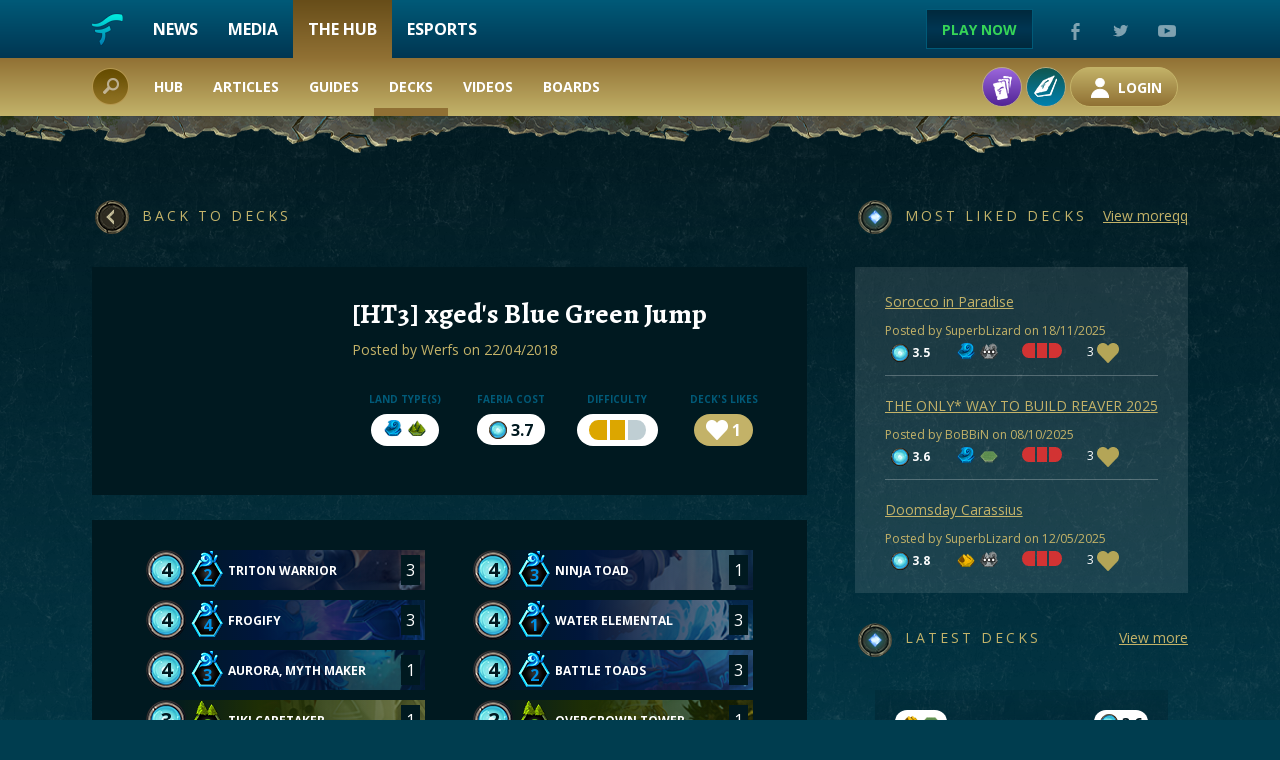

--- FILE ---
content_type: text/html; charset=UTF-8
request_url: https://www.faeria.com/the-hub/deck/3202-ht3-xged-s-blue-green-jump
body_size: 8897
content:
<!doctype html>
<html>
<head>
    <meta charset="utf-8" />
    <meta name="viewport" content="width=device-width, initial-scale=1">
                    <!-- OG -->
        <meta property="og:title" content="Deck - [HT3] xged&#039;s Blue Green Jump - Faeria - The Hub" />
        <meta property="og:site_name" content="Faeria Community Hub"/>
        <meta property="og:url" content="https://www.faeria.com/the-hub/deck/3202-ht3-xged-s-blue-green-jump" />
        <meta property="og:description" content="Faeria's Community Hub is where players gather to share and discuss their strategies and decks" />
        <meta property="og:image" content="https://faeriapublic.s3.amazonaws.com/website/community/imagebank/B_TTr_JB_TritonWarrior_HD.jpg"/>
        <!-- END OF OG -->
                    <!-- TWITTER -->
            <meta name="twitter:card" content="summary_large_image">
            <meta name="twitter:site" content="@EnterFaeria">
            <meta name="twitter:creator" content="@EnterFaeria">
            <meta name="twitter:title" content="Deck - [HT3] xged&#039;s Blue Green Jump - Faeria Community Hub">
            <meta name="twitter:description" content="Faeria's Community Hub is where players gather to share and discuss their strategies and decks">
            <meta name="twitter:image" content="https://faeriapublic.s3.amazonaws.com/website/community/imagebank/B_TTr_JB_TritonWarrior_HD.jpg">
            <!-- END OF TWITTER -->
                <meta name="keywords" content="Faeria Decks, Faeria Guides, Guides, Strategy, Beginning with Faeria" />
        <meta name="description" content="Faeria is a beautiful and strategic Card Game that gives players the ability to shape the board with lands to create mind-blowing strategies. Now available in Early Access!" />
    
        <title>Deck | [HT3] xged&#039;s Blue Green Jump | Faeria Hub</title>
    <script src="/bundles/app/js/modernizr-2.6.2.min.js"></script>
    <!--[if lte IE 8]>
        <script src="/bundles/app/js/selectivizr-min.js"></script>
    <![endif]-->

        <link href="/bundles/app/stylesheets/pace.css" rel='stylesheet' type='text/css'>
    <link href='https://fonts.googleapis.com/css?family=Open+Sans:400,700,400italic,700italic|Alegreya:400,400i,700,700i' rel='stylesheet' type='text/css'>
    <link rel="stylesheet" href="/bundles/app/stylesheets/nanoscroller.css?v=1.0">
    <link rel="stylesheet" href="/bundles/app/stylesheets/sumoselect.css?v=1.0">
    <link rel="stylesheet" href="/bundles/app/stylesheets/community.css?v=1.0">
        <link rel="shortcut icon" href="/favicon.png" type="image/x-icon">
    <link rel="icon" href="/favicon.png?v=3" type="image/png">
</head>
<body class="bg--gradiant bg--blue">
    
<script async src="https://www.googletagmanager.com/gtag/js?id=UA-35259263-2"></script>
<script>
    window.dataLayer = window.dataLayer || [];
    function gtag(){dataLayer.push(arguments);}
    gtag('js', new Date());

    gtag('config', 'UA-35259263-2');
</script>

            <header class="clearfix -alternative -bis">
            <div class="container content">
                <div id="menu-icon">
                  <span></span>
                  <span></span>
                  <span></span>
                </div>
                <div class="col large-8 medium-12 mainNav">
                    <a class="logo pull-left" href="/"></a>
                    <nav class="pull-left">
                                                                        <a href="/news">News</a>
                        <a href="/media">Media</a>
                        <a href="/the-hub" class="goldactive">The Hub</a>
                        <a href="/esport/home">Esports</a>
                                            </nav>
                </div>
                <div class="col large-4 right socialNav">
                    <a href="/play" class="btn -white -small">Play now</a>
                    <a href="//www.facebook.com/enterfaeria" target="_blank" class="socico -facebook"></a>
                    <a href="//www.twitter.com/EnterFaeria" target="_blank" class="socico -twitter"></a>
                    <a href="//www.youtube.com/c/Faeria" target="_blank" class="socico -youtube"></a>
                                    </div>
            </div>
            <div class="submenu">
                <div class="container">
                    <div class="col large-12">
                        <div class="dropdown clearfix" id="dropdown-search">
                            <div class="search"></div>
                            <div class="dropdown-menu bs-dropdown" aria-labelledby="dLabel">
                                <form action="" class="form">
                                    <div class="form__group">
                                        <i class="icon icon__search--blue"></i>
                                        <input type="text" id="search-bar" class="form__item" placeholder="Search something...">
                                    </div>
                                </form>
                                <hr>
                                <div class="bloc__scrollable scrollable nano nano--smaller">
                                    <div class="nano-content">
                                        <ul class="bs-dropdown__searchresults" id="search-result">

                                        </ul>
                                    </div>
                                    <div class="nano-pane">
                                        <div class="nano-slider"></div>
                                    </div>
                                </div>
                            </div>
                        </div>
                        <nav>
                            <a href="/the-hub" class="">Hub</a>
                            <a href="/the-hub/articles" class="">Articles</a>
                            <a href="/the-hub/guides" class="">Guides</a>
                            <a href="/the-hub/decks" class="active">Decks</a>
                            <a href="/the-hub/live-streams">Videos </a>

                            <a href="https://boards.faeria.com/">Boards</a>
                        </nav>
                        <div class="user-menu user-menu--off">
            <div class="user-menu__buttons">
            <a href="/the-hub/deck-builder" class="btn btn--ball btn--gradiant btn--purple abrakam-login"><i class="icon icon__deck--white"></i></a>
            <a href="/the-hub/guide-writer" class="btn btn--ball btn--gradiant btn--cyan-r abrakam-login"><i class="icon icon__guide--white"></i></a>
            <a href="/the-hub/user" class="btn btn--round btn--gradiant btn--yellow abrakam-login"><i class="icon icon__user--white"></i> Login</a>
        </div>
    </div>
                    </div>
                </div>
            </div>
        </header>
            <main class="community community-deckpage">
        <section class="first-section">
            <div class="container">
                <div class="col large-8 tablet-12">
                    <a href="/the-hub/decks" class="bullet-title -leftarrow">Back to decks</a>
                    <div class="bloc deckPage__header clearfix">
                        <div class="deckPage__img"
                             style="background-image: url(https://faeriapublic.s3.amazonaws.com/website/community/imagebank/B_TTr_JB_TritonWarrior_HD.jpg);"></div>
                        <h1 class="deckPage__title t-bloc-title text-white">[HT3] xged&#039;s Blue Green Jump</h1>
                        <p class="t-para text-yellow push--top-small push--bottom">Posted by <a
                                    href="">Werfs</a> on 22/04/2018</p>
                        <div class="label-group clearfix">
                            <div class="label-group__item">
                                <span class="label-group__header">LAND TYPE(S)</span>
                                <div class="label label--fat">
                                                                            <i class="icon icon--land-small icon--land-small-water"></i>
                                                                            <i class="icon icon--land-small icon--land-small-forest"></i>
                                                                    </div>
                            </div>
                            <div class="label-group__item">
                                <span class="label-group__header">Faeria cost</span>
                                <div class="label label--fat text-blue-dark">
                                    <i class="icon icon__faeria-cost--small"></i>
                                    <strong>3.7</strong>
                                </div>
                            </div>
                            <div class="label-group__item">
                                <span class="label-group__header">Difficulty</span>
                                <div class="label label--fat">
                                    <div class="difficulty-level difficulty-level--fat level--2">
                                        <span></span>
                                        <span></span>
                                        <span></span>
                                    </div>
                                </div>
                            </div>
                            <div class="label-group__item">
                                <span class="label-group__header">Deck's likes</span>
                                <a href="/the-hub/deck/3202/like"  class="abrakam-login">
    <div class="label label--fat label--yellow">
        <i class="icon icon__heart--white"></i>
        <strong>1</strong>
    </div>
</a>

                            </div>
                        </div>
                    </div>
                    <div class="bloc bloc--fat bloc-small-margin clearfix push--top">
                        <div class="col large-6 medium-12 small-no-margin">
                            <ul class="deckList">
                                                                                                                                                    <li data-card-preview="83" class="deckList__item deckCard"
                                            style="background-image: url(https://raw.githubusercontent.com/abrakam/Faeria_Cards/master/CardExport/MiniCards/083_minicard.png)">
                                            <div class="gradiant-bg gradiant--lake   "></div>
                                            <span class="icon icon--faeria-indicator-lg deckCard__faeria-cost t-faeria-indicator">4</span>
                                            <span class="deckCard__lands">
                                                <span class="icon icon-land-water--cost">2</span>
                                                
                                                
                                                
                                                
                                            </span>
                                            <a href="/the-hub/card/83-triton-warrior">
                                                <span class="deckCard__name">Triton Warrior</span>
                                            </a>
                                            <span class="deckCard__number">3</span>
                                        </li>
                                                                                                                                                                                                                                                            <li data-card-preview="88" class="deckList__item deckCard"
                                            style="background-image: url(https://raw.githubusercontent.com/abrakam/Faeria_Cards/master/CardExport/MiniCards/088_minicard.png)">
                                            <div class="gradiant-bg gradiant--lake   "></div>
                                            <span class="icon icon--faeria-indicator-lg deckCard__faeria-cost t-faeria-indicator">4</span>
                                            <span class="deckCard__lands">
                                                <span class="icon icon-land-water--cost">4</span>
                                                
                                                
                                                
                                                
                                            </span>
                                            <a href="/the-hub/card/88-frogify">
                                                <span class="deckCard__name">Frogify</span>
                                            </a>
                                            <span class="deckCard__number">3</span>
                                        </li>
                                                                                                                                                                                                                                                            <li data-card-preview="125" class="deckList__item deckCard"
                                            style="background-image: url(https://raw.githubusercontent.com/abrakam/Faeria_Cards/master/CardExport/MiniCards/125_minicard.png)">
                                            <div class="gradiant-bg gradiant--lake   "></div>
                                            <span class="icon icon--faeria-indicator-lg deckCard__faeria-cost t-faeria-indicator">4</span>
                                            <span class="deckCard__lands">
                                                <span class="icon icon-land-water--cost">3</span>
                                                
                                                
                                                
                                                
                                            </span>
                                            <a href="/the-hub/card/125-aurora-myth-maker">
                                                <span class="deckCard__name">Aurora, Myth Maker</span>
                                            </a>
                                            <span class="deckCard__number">1</span>
                                        </li>
                                                                                                                                                                                                                                                            <li data-card-preview="140" class="deckList__item deckCard"
                                            style="background-image: url(https://raw.githubusercontent.com/abrakam/Faeria_Cards/master/CardExport/MiniCards/140_minicard.png)">
                                            <div class="gradiant-bg    gradiant--forest"></div>
                                            <span class="icon icon--faeria-indicator-lg deckCard__faeria-cost t-faeria-indicator">3</span>
                                            <span class="deckCard__lands">
                                                
                                                <span class="icon icon-land-forest--cost">2</span>
                                                
                                                
                                                
                                            </span>
                                            <a href="/the-hub/card/140-tiki-caretaker">
                                                <span class="deckCard__name">Tiki Caretaker</span>
                                            </a>
                                            <span class="deckCard__number">1</span>
                                        </li>
                                                                                                                                                                                                                                                            <li data-card-preview="175" class="deckList__item deckCard"
                                            style="background-image: url(https://raw.githubusercontent.com/abrakam/Faeria_Cards/master/CardExport/MiniCards/175_minicard.png)">
                                            <div class="gradiant-bg    gradiant--forest"></div>
                                            <span class="icon icon--faeria-indicator-lg deckCard__faeria-cost t-faeria-indicator">3</span>
                                            <span class="deckCard__lands">
                                                
                                                <span class="icon icon-land-forest--cost">2</span>
                                                
                                                
                                                
                                            </span>
                                            <a href="/the-hub/card/175-elderwood-embrace">
                                                <span class="deckCard__name">Elderwood Embrace</span>
                                            </a>
                                            <span class="deckCard__number">3</span>
                                        </li>
                                                                                                                                                                                                                                                            <li data-card-preview="503" class="deckList__item deckCard"
                                            style="background-image: url(https://raw.githubusercontent.com/abrakam/Faeria_Cards/master/CardExport/MiniCards/503_minicard.png)">
                                            <div class="gradiant-bg    "></div>
                                            <span class="icon icon--faeria-indicator-lg deckCard__faeria-cost t-faeria-indicator">4</span>
                                            <span class="deckCard__lands">
                                                
                                                
                                                
                                                
                                                <span class="icon icon-land-wild--cost">6</span>
                                            </span>
                                            <a href="/the-hub/card/503-yakkapult">
                                                <span class="deckCard__name">Yakkapult</span>
                                            </a>
                                            <span class="deckCard__number">1</span>
                                        </li>
                                                                                                                                                                                                                                                            <li data-card-preview="520" class="deckList__item deckCard"
                                            style="background-image: url(https://raw.githubusercontent.com/abrakam/Faeria_Cards/master/CardExport/MiniCards/520_minicard.png)">
                                            <div class="gradiant-bg gradiant--lake   gradiant--forest"></div>
                                            <span class="icon icon--faeria-indicator-lg deckCard__faeria-cost t-faeria-indicator">4</span>
                                            <span class="deckCard__lands">
                                                <span class="icon icon-land-water--cost">1</span>
                                                <span class="icon icon-land-forest--cost">1</span>
                                                
                                                
                                                <span class="icon icon-land-wild--cost">1</span>
                                            </span>
                                            <a href="/the-hub/card/520-shifting-octopus">
                                                <span class="deckCard__name">Shifting Oc..</span>
                                            </a>
                                            <span class="deckCard__number">3</span>
                                        </li>
                                                                                                                                                                    </ul>
                        </div>
                        <div class="col large-6 medium-12 push--top-small-md small-no-margin">
                            <ul class="deckList">
                                                                                                                                                                                                                        <li data-card-preview="87" class="deckList__item deckCard"
                                            style="background-image: url(https://raw.githubusercontent.com/abrakam/Faeria_Cards/master/CardExport/MiniCards/087_minicard.png)">
                                            <div class="gradiant-bg gradiant--lake   "></div>
                                            <span class="icon icon--faeria-indicator-lg deckCard__faeria-cost t-faeria-indicator">4</span>
                                            <span class="deckCard__lands">
                                                <span class="icon icon-land-water--cost">3</span>
                                                
                                                
                                                
                                                
                                            </span>
                                            <a href="/the-hub/card/87-ninja-toad">
                                                <span class="deckCard__name">Ninja Toad</span>
                                            </a>
                                            <span class="deckCard__number">1</span>
                                        </li>
                                                                                                                                                                                                                                                            <li data-card-preview="109" class="deckList__item deckCard"
                                            style="background-image: url(https://raw.githubusercontent.com/abrakam/Faeria_Cards/master/CardExport/MiniCards/109_minicard.png)">
                                            <div class="gradiant-bg gradiant--lake   "></div>
                                            <span class="icon icon--faeria-indicator-lg deckCard__faeria-cost t-faeria-indicator">4</span>
                                            <span class="deckCard__lands">
                                                <span class="icon icon-land-water--cost">1</span>
                                                
                                                
                                                
                                                
                                            </span>
                                            <a href="/the-hub/card/109-water-elemental">
                                                <span class="deckCard__name">Water Elemental</span>
                                            </a>
                                            <span class="deckCard__number">3</span>
                                        </li>
                                                                                                                                                                                                                                                            <li data-card-preview="129" class="deckList__item deckCard"
                                            style="background-image: url(https://raw.githubusercontent.com/abrakam/Faeria_Cards/master/CardExport/MiniCards/129_minicard.png)">
                                            <div class="gradiant-bg gradiant--lake   "></div>
                                            <span class="icon icon--faeria-indicator-lg deckCard__faeria-cost t-faeria-indicator">4</span>
                                            <span class="deckCard__lands">
                                                <span class="icon icon-land-water--cost">2</span>
                                                
                                                
                                                
                                                
                                            </span>
                                            <a href="/the-hub/card/129-battle-toads">
                                                <span class="deckCard__name">Battle Toads</span>
                                            </a>
                                            <span class="deckCard__number">3</span>
                                        </li>
                                                                                                                                                                                                                                                            <li data-card-preview="172" class="deckList__item deckCard"
                                            style="background-image: url(https://raw.githubusercontent.com/abrakam/Faeria_Cards/master/CardExport/MiniCards/172_minicard.png)">
                                            <div class="gradiant-bg    gradiant--forest"></div>
                                            <span class="icon icon--faeria-indicator-lg deckCard__faeria-cost t-faeria-indicator">2</span>
                                            <span class="deckCard__lands">
                                                
                                                <span class="icon icon-land-forest--cost">2</span>
                                                
                                                
                                                
                                            </span>
                                            <a href="/the-hub/card/172-overgrown-tower">
                                                <span class="deckCard__name">Overgrown Tower</span>
                                            </a>
                                            <span class="deckCard__number">1</span>
                                        </li>
                                                                                                                                                                                                                                                            <li data-card-preview="184" class="deckList__item deckCard"
                                            style="background-image: url(https://raw.githubusercontent.com/abrakam/Faeria_Cards/master/CardExport/MiniCards/184_minicard.png)">
                                            <div class="gradiant-bg    gradiant--forest"></div>
                                            <span class="icon icon--faeria-indicator-lg deckCard__faeria-cost t-faeria-indicator">2</span>
                                            <span class="deckCard__lands">
                                                
                                                <span class="icon icon-land-forest--cost">2</span>
                                                
                                                
                                                
                                            </span>
                                            <a href="/the-hub/card/184-ruunin-s-guidance">
                                                <span class="deckCard__name">Ruunin&#039;s Guidance</span>
                                            </a>
                                            <span class="deckCard__number">3</span>
                                        </li>
                                                                                                                                                                                                                                                            <li data-card-preview="512" class="deckList__item deckCard"
                                            style="background-image: url(https://raw.githubusercontent.com/abrakam/Faeria_Cards/master/CardExport/MiniCards/512_minicard.png)">
                                            <div class="gradiant-bg gradiant--lake   "></div>
                                            <span class="icon icon--faeria-indicator-lg deckCard__faeria-cost t-faeria-indicator">5</span>
                                            <span class="deckCard__lands">
                                                <span class="icon icon-land-water--cost">3</span>
                                                
                                                
                                                
                                                <span class="icon icon-land-wild--cost">3</span>
                                            </span>
                                            <a href="/the-hub/card/512-fugoro-merchant-of-wonders">
                                                <span class="deckCard__name">Fugoro, Merchant..</span>
                                            </a>
                                            <span class="deckCard__number">1</span>
                                        </li>
                                                                                                                                                                                                                                                            <li data-card-preview="521" class="deckList__item deckCard"
                                            style="background-image: url(https://raw.githubusercontent.com/abrakam/Faeria_Cards/master/CardExport/MiniCards/521_minicard.png)">
                                            <div class="gradiant-bg gradiant--lake   gradiant--forest"></div>
                                            <span class="icon icon--faeria-indicator-lg deckCard__faeria-cost t-faeria-indicator">5</span>
                                            <span class="deckCard__lands">
                                                <span class="icon icon-land-water--cost">2</span>
                                                <span class="icon icon-land-forest--cost">2</span>
                                                
                                                
                                                <span class="icon icon-land-wild--cost">2</span>
                                            </span>
                                            <a href="/the-hub/card/521-frog-tosser">
                                                <span class="deckCard__name">Frog-Tosser</span>
                                            </a>
                                            <span class="deckCard__number">3</span>
                                        </li>
                                                                                                </ul>
                        </div>
                    </div>
                    <div class="bloc bloc--fat push--top">
                        <p class="t-para text-white">
                            The deck xged used to take 3rd place in HT3. NOTE: he used the exact same decks as HT2.
                        </p>
                    </div>

                                                            <div id="charts" class="bloc bloc--fat push--top">
                        <div class="container">
                            <div class="col large-6 interm-12">
                                <div class="chart chart--lands clearfix">
                                    <div class="chart__header clearfix">
                                        <h2 class="chart__title">LAND TYPES
                                            <small>(by number of cards)</small>
                                        </h2>
                                        <div class="chart__indicator">
                                            <i class="icon icon--land icon--land-lands"></i>
                                        </div>
                                    </div>
                                    <div class="chart__graph graph clearfix">
                                        <div class="graph__column" data-land="neutral">
                                            <div class="graph__value">0</div>
                                            <div class="graph__bar bar bar--neutral">
                                                <div class="bar__value"
                                                     style="height: 0%;"></div>
                                            </div>
                                            <div class="graph__legend">
                                                <i class="icon icon--land icon--land-neutral"></i>
                                            </div>
                                        </div>
                                        <div class="graph__column" data-land="water">
                                            <div class="graph__value">21</div>
                                            <div class="graph__bar bar bar--water">
                                                <div class="bar__value"
                                                     style="height: 60%;"></div>
                                            </div>
                                            <div class="graph__legend">
                                                <i class="icon icon--land icon--land-water"></i>
                                            </div>
                                        </div>
                                        <div class="graph__column" data-land="desert">
                                            <div class="graph__value">0</div>
                                            <div class="graph__bar bar bar--desert">
                                                <div class="bar__value"
                                                     style="height: 0%;"></div>
                                            </div>
                                            <div class="graph__legend">
                                                <i class="icon icon--land icon--land-desert"></i>
                                            </div>
                                        </div>
                                        <div class="graph__column" data-land="mountain">
                                            <div class="graph__value">0</div>
                                            <div class="graph__bar bar bar--mountain">
                                                <div class="bar__value"
                                                     style="height: 0%;"></div>
                                            </div>
                                            <div class="graph__legend">
                                                <i class="icon icon--land icon--land-mountain"></i>
                                            </div>
                                        </div>
                                        <div class="graph__column" data-land="forest">
                                            <div class="graph__value">14</div>
                                            <div class="graph__bar bar bar--forest">
                                                <div class="bar__value"
                                                     style="height: 40%;"></div>
                                            </div>
                                            <div class="graph__legend">
                                                <i class="icon icon--land icon--land-forest"></i>
                                            </div>
                                        </div>
                                    </div>
                                </div>
                            </div>
                            <div class="col large-6 interm-12">
                                <div class="chart chart--faeria clearfix">
                                    <div class="chart__header clearfix">
                                        <h2 class="chart__title">FAERIA COST
                                            <small>(by number of cards)</small>
                                        </h2>
                                        <div class="chart__indicator">
                                            <i class="icon icon--faeria-indicator"></i>
                                            <span id="faeria-cost-total">
                                                3.7
                                            </span>
                                        </div>
                                    </div>
                                    <div class="chart__graph graph clearfix">
                                        <div class="graph__column" data-cost="0">
                                            <div class="graph__value">0</div>
                                            <div class="graph__bar bar">
                                                <div class="bar__value"
                                                     style="height: 0%;"></div>
                                            </div>
                                            <div class="graph__legend">
                                                <span class="icon icon--faeria-cost">0</span>
                                            </div>
                                        </div>
                                        <div class="graph__column" data-cost="1">
                                            <div class="graph__value">0</div>
                                            <div class="graph__bar bar">
                                                <div class="bar__value"
                                                     style="height: 0%;"></div>
                                            </div>
                                            <div class="graph__legend">
                                                <span class="icon icon--faeria-cost">1</span>
                                            </div>
                                        </div>
                                        <div class="graph__column" data-cost="2">
                                            <div class="graph__value">4</div>
                                            <div class="graph__bar bar">
                                                <div class="bar__value"
                                                     style="height: 11.428571428571%;"></div>
                                            </div>
                                            <div class="graph__legend">
                                                <span class="icon icon--faeria-cost">2</span>
                                            </div>
                                        </div>
                                        <div class="graph__column" data-cost="3">
                                            <div class="graph__value">5</div>
                                            <div class="graph__bar bar">
                                                <div class="bar__value"
                                                     style="height: 14.285714285714%;"></div>
                                            </div>
                                            <div class="graph__legend">
                                                <span class="icon icon--faeria-cost">3</span>
                                            </div>
                                        </div>
                                        <div class="graph__column" data-cost="4">
                                            <div class="graph__value">17</div>
                                            <div class="graph__bar bar">
                                                <div class="bar__value"
                                                     style="height: 48.571428571429%;"></div>
                                            </div>
                                            <div class="graph__legend">
                                                <span class="icon icon--faeria-cost">4</span>
                                            </div>
                                        </div>
                                        <div class="graph__column" data-cost="5">
                                            <div class="graph__value">4</div>
                                            <div class="graph__bar bar">
                                                <div class="bar__value"
                                                     style="height: 11.428571428571%;"></div>
                                            </div>
                                            <div class="graph__legend">
                                                <span class="icon icon--faeria-cost">5</span>
                                            </div>
                                        </div>
                                        <div class="graph__column" data-cost="6">
                                            <div class="graph__value">0</div>
                                            <div class="graph__bar bar">
                                                <div class="bar__value"
                                                     style="height: 0%;"></div>
                                            </div>
                                            <div class="graph__legend">
                                                <span class="icon icon--faeria-cost">6</span>
                                            </div>
                                        </div>
                                        <div class="graph__column" data-cost="7">
                                            <div class="graph__value">0</div>
                                            <div class="graph__bar bar">
                                                <div class="bar__value"
                                                     style="height: 0%;"></div>
                                            </div>
                                            <div class="graph__legend">
                                                <span class="icon icon--faeria-cost">7+</span>
                                            </div>
                                        </div>
                                    </div>
                                </div>
                            </div>
                        </div>
                    </div>
                    
                        <div class="bloc bloc--thin collapse-container clearfix push--top">
    <div class="col large-12">
        <a class="collapse__button t-collapse-title text-white" data-toggle="collapse" href="#comments" aria-expanded="false" aria-controls="comments"><i class="icon icon__comments--gold"></i> View comments (0) <i class="icon icon__arrow-down pull-right"></i></a>
    </div>
    <div id="comments" class="col large-12 collapse push--top push--bottom-small">
                <a href="#replyBox" class="btn btn--yellow push--top" data-toggle="collapse">Reply</a>

        		<form action="" method="POST" class="form push--top collapse" id="replyBox">
			<div class="form__group">
				<textarea name="comment" id="" class="form__item form__textarea" placeholder="Write a comment here (minimum 20 characters)..."></textarea>
			</div>
			<div class="form__group push--top-small right">
				<input type="submit" class="btn btn--yellow" value="Send">
			</div>
		</form>
    </div>
</div>
                </div>
                <div class="col large-4 tablet-12 push--top-big-tb">
                    <h2 class="bullet-title">Most liked decks <a href="/the-hub/decks">View moreqq</a></h2>
<div class="bloc bloc--light deckVignette-list">
            <div class="deckVignette">
            <h2 class="deckVignette__title t-para-b text-white">
                <a href="/the-hub/deck/5537-sorocco-in-paradise">
                    Sorocco in Paradise
                </a>
            </h2>
            <p class="deckVignette__author t-para-small text-yellow">Posted
                by SuperbLizard on
                18/11/2025
            </p>
            <div class="label-group clearfix t-para-small">
                <div class="label label--clear">
                    <i class="icon icon__faeria-cost--small"></i>
                    <strong>3.5</strong>
                </div>
                <div class="label label--clear">
                                            <i class="icon icon--land-small icon--land-small-water"></i>
                                            <i class="icon icon--land-small icon--land-small-more"></i>
                                    </div>
                <div class="label label--clear">
                    <div class="difficulty-level difficulty-level--dark difficulty-level--small level--3">
                        <span></span>
                        <span></span>
                        <span></span>
                    </div>
                </div>
                <div class="label  label--clear">
                    3
                    <i class="icon icon__heart--gold"></i>
                </div>
            </div>
        </div>
            <div class="deckVignette">
            <h2 class="deckVignette__title t-para-b text-white">
                <a href="/the-hub/deck/5534-the-only-way-to-build-reaver-2025">
                    THE ONLY* WAY TO BUILD REAVER 2025
                </a>
            </h2>
            <p class="deckVignette__author t-para-small text-yellow">Posted
                by BoBBiN on
                08/10/2025
            </p>
            <div class="label-group clearfix t-para-small">
                <div class="label label--clear">
                    <i class="icon icon__faeria-cost--small"></i>
                    <strong>3.6</strong>
                </div>
                <div class="label label--clear">
                                            <i class="icon icon--land-small icon--land-small-water"></i>
                                            <i class="icon icon--land-small icon--land-small-neutral"></i>
                                    </div>
                <div class="label label--clear">
                    <div class="difficulty-level difficulty-level--dark difficulty-level--small level--3">
                        <span></span>
                        <span></span>
                        <span></span>
                    </div>
                </div>
                <div class="label  label--clear">
                    3
                    <i class="icon icon__heart--gold"></i>
                </div>
            </div>
        </div>
            <div class="deckVignette">
            <h2 class="deckVignette__title t-para-b text-white">
                <a href="/the-hub/deck/5522-doomsday-carassius">
                    Doomsday Carassius
                </a>
            </h2>
            <p class="deckVignette__author t-para-small text-yellow">Posted
                by SuperbLizard on
                12/05/2025
            </p>
            <div class="label-group clearfix t-para-small">
                <div class="label label--clear">
                    <i class="icon icon__faeria-cost--small"></i>
                    <strong>3.8</strong>
                </div>
                <div class="label label--clear">
                                            <i class="icon icon--land-small icon--land-small-desert"></i>
                                            <i class="icon icon--land-small icon--land-small-more"></i>
                                    </div>
                <div class="label label--clear">
                    <div class="difficulty-level difficulty-level--dark difficulty-level--small level--3">
                        <span></span>
                        <span></span>
                        <span></span>
                    </div>
                </div>
                <div class="label  label--clear">
                    3
                    <i class="icon icon__heart--gold"></i>
                </div>
            </div>
        </div>
    </div>
<h2 class="bullet-title push--top">Latest decks <a href="/the-hub/decks">View more</a></h2>
<div class="slider blockSlider">
    <div class="slider__previous"></div>
    <div class="slides">
        <div class="slide">
                            <div class="deck blockSlider__block" style="background-image: url(https://faeriapublic.s3.amazonaws.com/website/community/imagebank/_CCo_IS_YellowColossus_HD.jpg)">
    <div class="deck__lands">
        <i class="icon icon--land-small icon--land-small-desert"></i><i class="icon icon--land-small icon--land-small-neutral"></i>    </div>
    <div class="deck__faeria-cost">
        <i class="icon icon__faeria-cost--small"></i>
        <span>3.6</span>
    </div>
    <h3 class="deck__title">
        <a href="/the-hub/deck/12-gravekper-s-yellow-events">
            Gravekper&#039;s Yellow Events
        </a>
    </h3>
    <p class="deck__author">
        Post by <a href="" class="-underline">Aquablad</a>
    </p>
    <div class="deck__details">
        <div class="deck__likes">
            19
            <i class="icon icon__heart--gold"></i>
        </div>
        <a href="" class="deck__comments">
            1 comments
        </a>
        <p class="deck__date">10/02/2017</p>
        <a href="/the-hub/deck/12-gravekper-s-yellow-events"
           class="btn btn--white btn--outline btn--round">
            View deck
        </a>
    </div>
</div>
                            <div class="deck blockSlider__block" style="background-image: url(https://faeriapublic.s3.amazonaws.com/website/community/imagebank/G_TKo_JFAE_GodHunter_HD.jpg)">
    <div class="deck__lands">
        <i class="icon icon--land-small icon--land-small-forest"></i>    </div>
    <div class="deck__faeria-cost">
        <i class="icon icon__faeria-cost--small"></i>
        <span>3.4</span>
    </div>
    <h3 class="deck__title">
        <a href="/the-hub/deck/13-green-rush-1">
            Green Rush
        </a>
    </h3>
    <p class="deck__author">
        Post by <a href="" class="-underline">Aquablad</a>
    </p>
    <div class="deck__details">
        <div class="deck__likes">
            44
            <i class="icon icon__heart--gold"></i>
        </div>
        <a href="" class="deck__comments">
            6 comments
        </a>
        <p class="deck__date">10/02/2017</p>
        <a href="/the-hub/deck/13-green-rush-1"
           class="btn btn--white btn--outline btn--round">
            View deck
        </a>
    </div>
</div>
                            <div class="deck blockSlider__block" style="background-image: url(https://faeriapublic.s3.amazonaws.com/website/community/imagebank/R_TDe_RW_LordOfTerror_HD.jpg)">
    <div class="deck__lands">
        <i class="icon icon--land-small icon--land-small-mountain"></i><i class="icon icon--land-small icon--land-small-neutral"></i>    </div>
    <div class="deck__faeria-cost">
        <i class="icon icon__faeria-cost--small"></i>
        <span>2.8</span>
    </div>
    <h3 class="deck__title">
        <a href="/the-hub/deck/14-lord-of-terror-burn">
            Lord of Terror Burn
        </a>
    </h3>
    <p class="deck__author">
        Post by <a href="" class="-underline">Aquablad</a>
    </p>
    <div class="deck__details">
        <div class="deck__likes">
            35
            <i class="icon icon__heart--gold"></i>
        </div>
        <a href="" class="deck__comments">
            3 comments
        </a>
        <p class="deck__date">10/02/2017</p>
        <a href="/the-hub/deck/14-lord-of-terror-burn"
           class="btn btn--white btn--outline btn--round">
            View deck
        </a>
    </div>
</div>
                    </div>
    </div>
    <div class="slider__next"></div>
    <div class="slider__controllers"></div>
</div>
<div class="clear"></div>
<div class="share push--top">
    <p class="share__text">
        <span class="t-share text-yellow"><i>You like this content?</i></span>
        <span class="t-share-label text-white">Share it now on:</span>
    </p>
    <p class="share__buttons">
                <a href="https://www.facebook.com/sharer/sharer.php?u=https%3A%2F%2Fwww.faeria.com%2Fesi%2Fdeck%2F3202%2Fright-panel" target="_blank"><i class="icon icon__share icon__share--fb"></i></a>
        <a href="https://twitter.com/home?status=https%3A%2F%2Fwww.faeria.com%2Fesi%2Fdeck%2F3202%2Fright-panel" target="_blank"><i class="icon icon__share icon__share--twitter"></i></a>
        <a href="https://www.reddit.com/submit?url=https%3A%2F%2Fwww.faeria.com%2Fesi%2Fdeck%2F3202%2Fright-panel" target="_blank"><i class="icon icon__share icon__share--reddit"></i></a>
    </p>
</div>
                </div>
            </div>
        </section>
        <section class="-before-footer"></section>
    </main>
            <footer>
    <div class="container first-line">
        <div class="col large-3 medium-6 small-12 medium-center">
            <img src="/bundles/app/images/logo/faeria-logo-medium-white.png" class="footer__logo">
        </div>
        <div class="col large-4 medium-6 small-12 center">
            <a href="https://store.steampowered.com/app/397060" class="btn -green">Buy Now</a>
        </div>
        <div class="col large-5 medium-12 right medium-center">
            <a href="//www.facebook.com/enterfaeria" target="_blank" class="socico -facebook"></a>
            <a href="//www.twitter.com/EnterFaeria" target="_blank" class="socico -twitter"></a>
            <a href="//www.youtube.com/c/Faeria" target="_blank" class="socico -youtube"></a>
            <a href="//www.twitch.tv/faeriaTV" target="_blank" class="socico -twitch"></a>
            <a href="//www.reddit.com/r/faeria" target="_blank" class="socico -discourse"></a>
        </div>
    </div>
    <div class="container second-line">
        <div class="col large-7 medium-12 medium-center">
            <span class="footer__label">Discover</span>
            <nav class="link-list">
                  <a href="/play">Play</a> |  <a href="/news">News</a> | <a href="/media">Media</a> | <a href="https://esports.faeria.com/" target="_blank">Esports</a> | <a href="https://press.faeria.com" target="_blank">Press Area</a>
            </nav>
            <div class="clear"></div>
            <span class="footer__label">Community</span>
            <nav class="link-list">
                <a href="/the-hub">The Hub <sup>NEW</sup></a> | <a href="http://boards.faeria.com" target="_blank">Boards</a>  | <a href="/recruit-your-friends">Recruit-Your-Friends</a>
            </nav>
            <div class="clear"></div>
            <span class="footer__label">Company</span>
            <nav class="link-list">
                <a href="https://www.abrakam.com/" target="_blank">About</a> | <a href="https://www.abrakam.com/careers" target="_blank">Careers</a> | <a href="/contact">Contact us</a>
            </nav>
        </div>
        <div class="col large-5 medium-12 center pegi">
            <img src="/bundles/app/images/logo/esrb-everyone.jpg">
            <img src="/bundles/app/images/logo/pegi-12.jpg">
            <img src="/bundles/app/images/logo/pegi-fear.jpg">
            <img src="/bundles/app/images/logo/pegi-online-play.jpg">
        </div>
    </div>
    <div class="container third-line">
        <div class="col large-8 medium-12">
            <div class="abrakam clearfix" style="width: 300px;">
				<div class="pull-left">
					<img src="/bundles/app/images/logo/abrakam-logo-xs.png">
					<img src="/bundles/app/images/logo/ve-logo-xs.png">
				</div>
                <p class="pull-left">&copy; 2020 ABRAKAM ENTERTAINMENT SA<br>
                    <a href="/terms">EULA</a> | <a href="/terms">Privacy Policy</a> | <a href="/terms">Terms of use</a>
                </p>
            </div>
        </div>
            </div>
</footer>                        <script src="/bundles/app/js/jquery-2.1.3.min.js"></script>
        <script src="/bundles/app/js/velocity.min.js"></script>
        <script src="/bundles/app/js/velocity.ui.js"></script>
        <script src="/bundles/app/js/jquery.waypoints.min.js"></script>
        <script src="/bundles/app/js/jquery.nanoscroller.min.js"></script>
        <script src="https://code.jquery.com/ui/1.12.1/jquery-ui.min.js" integrity="sha256-VazP97ZCwtekAsvgPBSUwPFKdrwD3unUfSGVYrahUqU=" crossorigin="anonymous"></script>
        <script src="/bundles/app/js/mdk.blockSlider.js?v=1.0.2"></script>
        <script type="text/javascript" src="/bundles/app/js/jquery.sumoselect.min.js"></script>
        <script type="text/javascript">
            $('.form .form__select.form__select--sumo').SumoSelect();
        </script>
        <script type="text/javascript">
            $(document).on('click', '#menu-icon', function() {
                $(this).toggleClass('open');
                $('header').toggleClass('open');
            });

            $('.nano').nanoScroller({ sliderMaxHeight: 600, alwaysVisible: true });
            $(document).on('click', '.js-nextSection', function() {
                var $destination = $(this).closest('section').next('section');
                $destination.velocity('scroll', {
                    duration: 1500,
                    easing: [.67,.01,0,1]
                });
                return false;
            });
            $(document).on('click', '.js-smooth-scroll', function() {
                var $destination = $($(this).attr('href'));
                $destination.velocity('scroll', {
                    duration: 1000,
                    easing: [.67,.01,0,1]
                });
                return false;
            });
            $(document).on('click', '.checkbox__fake', function() {
                var $checkbox = $(this).prev('input[type="checkbox"]');
                $checkbox.prop('checked', !$checkbox.prop('checked'));
                $checkbox.trigger('change');
            });

            $('.modal .modal__close').on('click', function () {
                var $modal = $(this).parents('.modal');
                $modal.removeClass('is-active');
                $('body').removeClass('noscroll');
            });

            $('.modal .modal__confirm').on('click', function () {
                var $modal = $(this).parents('.modal');
                $modal.removeClass('is-active');
                $('body').removeClass('noscroll');
            });


            $(document).on("click", ".modal", function() {
                var $modal = $(this);
                $modal.removeClass('is-active');
                $('body').removeClass('noscroll');

                if ($modal.hasClass('modal--videoplayer')) {
                    $modal.empty();
                }
            });

            $(document).on("click", ".modal__box", function(e) {
                e.stopPropagation();
            });

            $(document).on('click', '.btn--popup', function() {
                var target = $(this).data('target');
                $(target).addClass('is-active');
                $('body').addClass('noscroll');
                return false;
            });

            $(document).on('click', '.submenu .search', function() {
                var $dropdown_menu = $(this).siblings('.dropdown-menu');
                var $this = $(this);
                if ($dropdown_menu.hasClass('is-active')) {
                    $('body').off('mouseup');
                    $dropdown_menu.removeClass('is-active');
                } else {
                    $('body').on('mouseup', function (e) {
                        if (!$dropdown_menu.is(e.target) && $dropdown_menu.has(e.target).length === 0 && !$this.is(e.target)) {
                            $('body').off('mouseup');
                            $dropdown_menu.removeClass('is-active');
                        }
                    });
                    $dropdown_menu.addClass('is-active');
                    setTimeout(function() { $("#search-bar").focus(); }, 100);
                }
                return false;
            });

            $(document).on('click', '.coverList .coverList__item', function() {
                //store state
                var isSelected = $(this).hasClass('is-selected');

                //remove all other possibilities
                $('.coverList .coverList__item').removeClass('is-selected');

                //switch state
                $(this).toggleClass('is-selected', !isSelected);
                return false;
            });

            $(document).ready(function() {
                $('.blockSlider').blockSlider();

                $('.affix__container').waypoint({
                    handler: function(direction) {
                        var $this = $(this.element),
                            $item = $this.children('.affix__item');

                        if (direction == 'down') {
                            var width = $this.width(),
                                height = $this.height(),
                                offset = $this.offset(),
                                top = 10,
                                left = offset.left;

                            $this.css('width', width);
                            $this.css('height', height);

                            $item.css('position', 'fixed');
                            $item.css('width', width);
                            $item.css('left', left);
                            $item.css('top', top);
                            $item.css('zIndex', 9999);
                        } else {
                            $item.css('position', 'relative');
                            $item.css('left', 0);
                            $item.css('top', 0);
                        }
                    },
                    offset: 10
                });
            });

            var cardHoverPrototype = "\
                        <div class=\"card card--hover card--static\">\
                            <div class=\"card__image\" style=\"background-image: url(https:\/\/raw.githubusercontent.com/abrakam/Faeria_Cards/master/CardExport/English/CARD_ID.png);\"></div>\
                        </div>";

            function pad(n, width, z) {
                z = z || '0';
                n = n + '';
                return n.length >= width ? n : new Array(width - n.length + 1).join(z) + n;
            }
            var $currentHover = undefined;
            $('[data-card-preview]').hover(
                function() {
                    var newHoverProto = cardHoverPrototype;
                    newHoverProto = newHoverProto.replace('CARD_ID', pad($(this).data('card-preview'), 3));
                    var $newHover = $(newHoverProto);

                    var width = $(this).width(),
                        thresholdLeft = 0,
                        thresholdRight = $(window).width() - 218;

                    var offsetTop = $(this).offset().top - 365,
                        offsetLeft = $(this).offset().left - (218/2) + width/2;

                    if (offsetLeft < thresholdLeft) offsetLeft = thresholdLeft;
                    if (offsetLeft > thresholdRight) offsetLeft = thresholdRight;

                    $newHover.css('top', offsetTop);
                    $newHover.css('left', offsetLeft);

                    $currentHover = $newHover;

                    $('body').append($newHover);
                },
                function() {
                    if ($currentHover) {
                        $currentHover.remove();
                        $currentHover = undefined;
                    }
                }
            );
        </script>
                <script type="text/javascript">
            function handlePopupResult(url) {
                document.location.href = url;
            }

            jQuery(document).ready(function () {
                /*$(".abrakam-login").click(function (e) {
                    e.preventDefault();
                    var left = (screen.width/2)-(520/2);
                    var top = (screen.height/2)-(440/2);
                    var options = {
                        path: $(this).attr("href"),
                        windowName: 'ConnectWithOAuth' // should not include space for IE
                        , windowOptions: 'toolbar=no, location=no, directories=no, status=no, menubar=no, scrollbars=no, resizable=no,copyhistory=no,width=520,height=440, top='+top+', left='+left
                    };

                    var oauthWindow = window.open(options.path, options.windowName, options.windowOptions);

                    return false;
                });*/

                var delay = (function(){
                    var timer = 0;
                    return function(callback, ms){
                        clearTimeout (timer);
                        timer = setTimeout(callback, ms);
                    };
                })();

                $("#search-bar").keyup(function() {
                    delay(function(){
                        var val = $("#search-bar").val();
                        $.get("/the-hub/search", {term: val}, function(result) {
                            $("#search-result").html(result);
                        }, "html");
                    }, 250);
                });
            });

            
            $(function() { $(window).trigger("PAGE_LOADED"); });
        </script>
    
    <script src="/bundles/app/js/bootstrap.min.js"></script>
    <script src="https://cdnjs.cloudflare.com/ajax/libs/underscore.js/1.8.3/underscore-min.js"></script>
    <script type="text/javascript">
        $('.collapse').collapse({toggle: false});
    </script>
    <script>
        window.fbAsyncInit = function () {
            FB.init({
                appId: '478001435721791',
                xfbml: true,
                version: 'v2.5'
            });
        };

        (function (d, s, id) {
            var js, fjs = d.getElementsByTagName(s)[0];
            if (d.getElementById(id)) {
                return;
            }
            js = d.createElement(s);
            js.id = id;
            js.src = "//connect.facebook.net/en_US/sdk.js";
            fjs.parentNode.insertBefore(js, fjs);
        }(document, 'script', 'facebook-jssdk'));
    </script>
    <script type="text/javascript">
        $(document).on('click', '.icon__share--fb', function () {
            FB.ui({
                method: 'share',
                href: "https://www.faeria.com/the-hub/deck/3202-ht3-xged-s-blue-green-jump",
            }, function (response) {
            });

            return false;
        });
        $(document).on('click', '.icon__share--reddit', function () {
            window.open('//www.reddit.com/submit?url=' + encodeURIComponent(window.location));
            return false;
        });
        $(document).on('click', '.icon__share--twitter', function () {
            window.open('https://twitter.com/intent/tweet?text=[HT3] xged&#039;s Blue Green Jump&related=EnterFaeria&url=' + encodeURIComponent(window.location));
            return false;
        });
    </script>
<script defer src="https://static.cloudflareinsights.com/beacon.min.js/vcd15cbe7772f49c399c6a5babf22c1241717689176015" integrity="sha512-ZpsOmlRQV6y907TI0dKBHq9Md29nnaEIPlkf84rnaERnq6zvWvPUqr2ft8M1aS28oN72PdrCzSjY4U6VaAw1EQ==" data-cf-beacon='{"version":"2024.11.0","token":"2a07a61b53c24ee5b948153287a0f355","r":1,"server_timing":{"name":{"cfCacheStatus":true,"cfEdge":true,"cfExtPri":true,"cfL4":true,"cfOrigin":true,"cfSpeedBrain":true},"location_startswith":null}}' crossorigin="anonymous"></script>
</body>
</html>


--- FILE ---
content_type: application/javascript
request_url: https://www.faeria.com/bundles/app/js/mdk.blockSlider.js?v=1.0.2
body_size: 994
content:
$.widget("michaeldk.blockSlider", {

    options: {
        'slides': [],
        'slidesContainer': undefined,
        'slide': undefined,
        'currentPosition': 0,
        'index': 0,
        'moves': 0,
        'hasPrevious': true,
        'hasNext': true,
        'working': false,
        'createControllers': true,
        'paused': false
    },

    _create: function() {
        var $slidesContainer = $(this.element).find('.slides');
        this.options.slidesContainer = $slidesContainer;
        var $slide = $slidesContainer.find('.slide');
        this.options.slide = $slide;
        var $slides = $slidesContainer.find('.blockSlider__block');
        this.options.slides = $slides;
        var $controllersContainer = $(this.element).find('.slider__controllers');

        var $widget = $(this.element);

        var ignoreDouble = $(window).width() <= 480;

        // set width to all blocks
        var block_width = $slidesContainer.width();
        if (this.options.slides.length >= 2 && !ignoreDouble && $widget.hasClass('blockSlider--double')) {
            var block_width = (block_width  - 15)/2; // -15 = margin
        }

        var total_width = 0;
        var index = 0;
        for (var i = 0; i < this.options.slides.length; i++) {
            var $block = $(this.options.slides[i]);
            $block.css('width', block_width);

            total_width += block_width;
            var even = i % 2;
            if (!ignoreDouble && $widget.hasClass('blockSlider--double') && even) {
                total_width += 15; // 15 = margin each 2 slides
            }

            if (!$widget.hasClass('blockSlider--double') || even) {
                var $controller = $('<div class="controllers__item"></div>');
                if (!this.options.createControllers) {
                    $controller = $controllersContainer.children().eq(i);
                }

                if (index == 0) {
                    $controller.addClass('controllers__item--active');
                }

                $controller.click({index: index}, function(event) {
                    $widget.blockSlider('moveTo', event.data.index);
                });

                if (this.options.createControllers) {
                    $controllersContainer.append($controller);
                }

                index += 1;
            }
        }
        // max moves
        this.options.moves = index;

        if (index == 1) {
            $controllersContainer.children().hide();
        }

        // set width of slide (== stage)
        $slide.css('width', total_width);

        for (var i = 0; i < this.options.slides.length; i++) {
            var $block = $(this.options.slides[i]);
            $block.css('height', 'calc(100% - 18px)');
        }

        // pause on hover
        $widget.hover(function() {
            $(this).blockSlider('paused', true);
        }, function() {
            $(this).blockSlider('paused', false);
        });

        if (this.options.hasPrevious) {
            var $prevButton = $widget.find('.slider__previous');
            $prevButton.click(function() {
                $widget.blockSlider('moveTo', $widget.blockSlider('getIndex') - 1);
            });
        }
        if (this.options.hasNext) {
            var $nextButton = $widget.find('.slider__next');
            $nextButton.click(function() {
                $widget.blockSlider('moveTo', $widget.blockSlider('getIndex') + 1);
            });
        }

        $widget.on('swipeleft', function(event) {
            $widget.blockSlider('moveTo', $widget.blockSlider('getIndex') - 1);
        });
        $widget.on('swiperight', function(event) {
            $widget.blockSlider('moveTo', $widget.blockSlider('getIndex') + 1);
        });

        $widget.velocity({
            'left': 0
        }, 
        {
            duration: 10000, 
            complete: function() {
                $widget.blockSlider('autoMove');
            }
        });
    },

    _setOption: function(key, value) {
        this.options[key] = value;
    },

    working: function(value) {

        // No value passed, act as a getter.
        if (value === undefined) {
            return this.options.working;

        // Value passed, act as a setter.
        } else {
            this.options.working = value;
        }

    },

    getIndex: function(value) {

        // No value passed, act as a getter.
        if (value === undefined) {
            return this.options.index;

        // Value passed, act as a setter.
        } else {
            this.options.index = value;
        }

    },

    paused: function(value) {

        // No value passed, act as a getter.
        if (value === undefined) {
            return this.options.paused;

        // Value passed, act as a setter.
        } else {
            this.options.paused = value;
        }

    },

    moveTo: function(index) {
        if (index < 0 || index >= this.options.moves) {
            index = 0;
        }
        if (this.options.working) return;
        this.options.working = true;

        var movement = this.options.slidesContainer.width();
        var $widget = $(this.element);

        var current_position = this.options.currentPosition;
        var new_position = movement * index;

        var $slide = this.options.slide;
        var range = $slide.width();
        
        if (new_position >= range + movement) {
            var block_width = $slide.children('.blockSlider__block:last-of-type').width();
            new_position -= block_width - 15;
        }

        new_position *= -1;
        $slide.velocity({'left': new_position});
        // $slide.css('left', new_position);

        this.options.currentPosition = new_position;
        this.options.index = index;
        $(this.element).find('.slider__controllers').children().removeClass('controllers__item--active');
        $(this.element).find('.slider__controllers').children().eq(index).addClass('controllers__item--active');

        this.options.working = false;
    },

    autoMove: function() {
        var $widget = $(this.element);
        if (!this.options.paused && !this.options.working) {
            $widget.blockSlider('moveTo', this.options.index + 1);
        }

        $widget.velocity({
            'left': 0
        }, 
        {
            duration: 10000, 
            complete: function() {
                $widget.blockSlider('autoMove');
            }
        });
    },

});
